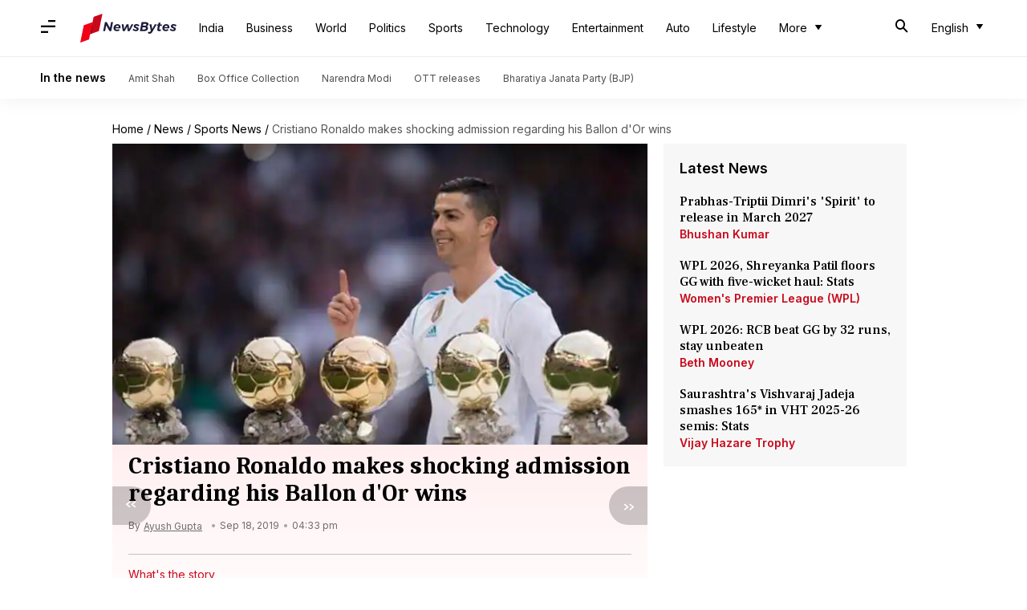

--- FILE ---
content_type: application/javascript; charset=utf-8
request_url: https://fundingchoicesmessages.google.com/f/AGSKWxVjE8s4e0YafgrkR-EDAfvwk53JbsfHNmZhTefRfNzZVhRSs-RsBbaJMf7p4Z4Nr3F8nty6l4PvQUSl8sngFn07y29XnyIY59J8mcL1AWNiIeHWYEK30ERVgo9rT8XnlP57Gk7rv2HR_foytvUI_aU704pKkdouGXoL7xGpwdvMv1TG0-qxUQZlquLp/_/adv-ext--iframe-ads/.cgi?ad=_google_ads_/digest/ads.
body_size: -1289
content:
window['c44b50ab-37ac-4258-bebf-7d7ecee4c5f6'] = true;